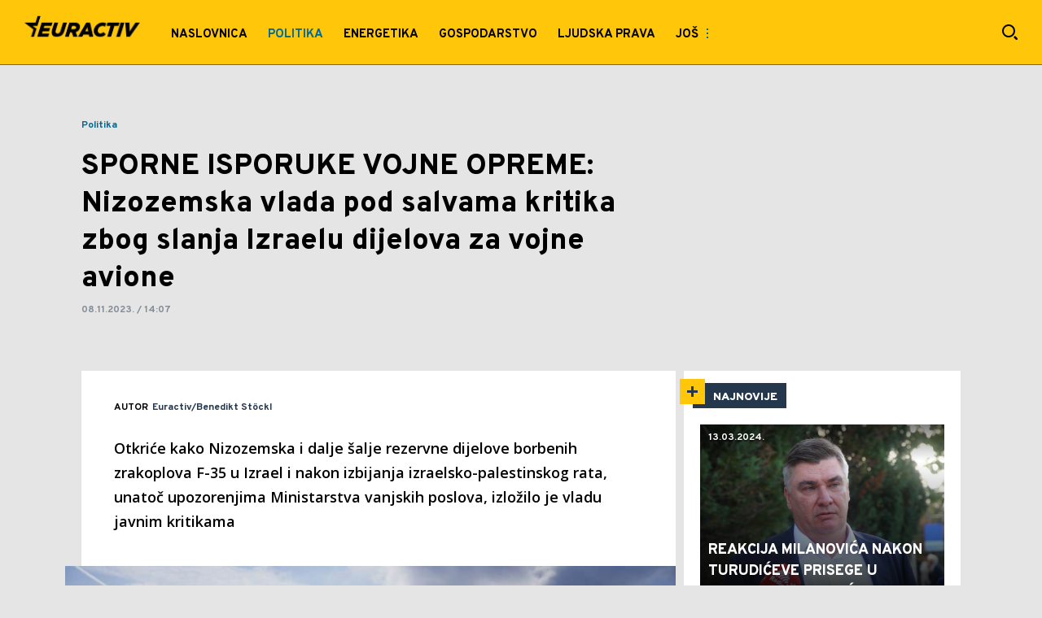

--- FILE ---
content_type: text/html; charset=utf-8
request_url: https://euractiv.hr/politika/a5219/Nizozemska-vlada-pod-salvama-kritika-zbog-slanja-dijelova-za-vojne-avione-Izraelu.html
body_size: 17046
content:

<!-- HotReload / BrowserSync hosts setup -->

<!DOCTYPE html>
<html lang="hr" style="background-color: #E5E5E5">
	<head>
		<meta http-equiv="X-UA-Compatible" content="IE=edge,chrome=1"/>
		<meta name="viewport" content="width=device-width, initial-scale=1, maximum-scale=1, user-scalable=0"/>
		<meta name="theme-color" content="#ffc60a"/>
		<meta name="news_keywords" content="nizozemska,izrael,gaza,f-35,rat,palestina,hamas"/>

		<!-- CMS Meta Tags Section -->
    <title>Nizozemska vlada pod salvama kritika zbog slanja dijelova za vojne avione Izraelu | Politika </title>

    <!-- Regular meta tags -->
    <meta name="description" content="Otkriće kako Nizozemska i dalje šalje rezervne dijelove borbenih zrakoplova F-35 u Izrael i nakon izbijanja izraelsko-palestinskog rata, unatoč upozorenjima ministarstva vanjskih poslova, izložilo je vladu javnim kritikama."/>
    <meta name="rating" content="general"/>
    <meta http-equiv="content-language" content="hr"/>
    <meta http-equiv="Content-Type" content="text/html; charset=UTF-8"/>
    <meta name="format-detection" content="telephone=no">
    <meta name="geo.region" content=""/>

    <meta property="fb:app_id" content="723884619094892"/>
    <!-- Open graph -->
    <meta property="og:site_name" content="Euractiv.hr"/>
    <meta property="og:image" content="https://static.euractiv.hr/Picture/3083/jpeg/11351460.jpg?ts=2023-11-08T13:02:08"/>
      <meta property="og:title" content='SPORNE ISPORUKE VOJNE OPREME: Nizozemska vlada pod salvama kritika zbog slanja Izraelu dijelova za vojne avione '/>
      <meta property="og:description" content="Otkriće kako Nizozemska i dalje šalje rezervne dijelove borbenih zrakoplova F-35 u Izrael i nakon izbijanja izraelsko-palestinskog rata, unatoč upozorenjima Ministarstva vanjskih poslova, izložilo je vladu javnim kritikama"/>
     <meta property="og:url" content="https://euractiv.hr/politika/a5219/Nizozemska-vlada-pod-salvama-kritika-zbog-slanja-dijelova-za-vojne-avione-Izraelu.html"/>
      <meta property="og:type" content="article"/>

    <!-- Dublin Core -->
      <meta name="DC.title" content='SPORNE ISPORUKE VOJNE OPREME: Nizozemska vlada pod salvama kritika zbog slanja Izraelu dijelova za vojne avione '/>

    <!-- Tweeter cards -->
    <meta name="twitter:card" content="summary_large_image"/>
    <meta name="twitter:site" content=""/>
    <meta name="twitter:image" content="https://static.euractiv.hr/Picture/3083/jpeg/11351460.jpg?ts=2023-11-08T13:02:08"/>
	  <meta name="twitter:title" content='SPORNE ISPORUKE VOJNE OPREME: Nizozemska vlada pod salvama kritika zbog slanja Izraelu dijelova za vojne avione '/>
      <meta name="twitter:description" content="Otkriće kako Nizozemska i dalje šalje rezervne dijelove borbenih zrakoplova F-35 u Izrael i nakon izbijanja..."/>

    <!-- Google meta -->
    <meta itemprop="image" content="https://static.euractiv.hr/Picture/3083/jpeg/11351460.jpg?ts=2023-11-08T13:02:08"/>
      <meta itemprop="title" content='SPORNE ISPORUKE VOJNE OPREME: Nizozemska vlada pod salvama kritika zbog slanja Izraelu dijelova za vojne avione '/>
      <meta itemprop="description" content="Otkriće kako Nizozemska i dalje šalje rezervne dijelove borbenih zrakoplova F-35 u Izrael i nakon izbijanja..."/>

    <!-- Open Directory -->
    <meta name="googlebot" content="noodp"/>
    <meta name="slurp" content="noydir"/>
    <meta name="msnbot" content="noodp"/>
  
    <meta name="google-site-verification" content="G34fxU-0BFODkuCapH7JO9zMsg-ldoF22ZYkBPzwbZM"/>


			<meta name='robots' content='max-image-preview:large' />
			<link rel="dns-prefetch" href="https://ls.hit.gemius.pl" crossorigin><link rel="dns-prefetch" href="https://gars.hit.gemius.pl" crossorigin><link rel="preconnect" href="https://ls.hit.gemius.pl" crossorigin /><link rel="preconnect" href="https://gars.hit.gemius.pl" crossorigin />


		<!--FONTS-->
		<link rel="preconnect" href="https://fonts.gstatic.com/" crossorigin>
		<link href="https://fonts.googleapis.com/css?family=Overpass:700,800,900|Open+Sans:400,600&amp;subset=latin-ext&display=swap" rel="stylesheet">

		<!--CSS-->
		<link rel="preload" href="/api/BinaryFile/DownloadBinaryFileByName?name=icomoon.css&t=dc13eb95f24e4e02842fbe965e6afc0c" as="style">
		<link href="/api/BinaryFile/DownloadBinaryFileByName?name=icomoon.css&t=dc13eb95f24e4e02842fbe965e6afc0c" rel="stylesheet" type="text/css"/>
		<!--STYLES-->
		<link href="/assets/dist/css/base.css?t=dc13eb95f24e4e02842fbe965e6afc0c" rel="stylesheet" type="text/css"/>
		<link href="/assets/dist/css/components.css?t=dc13eb95f24e4e02842fbe965e6afc0c" rel="stylesheet" type="text/css"/>
		<link href="/assets/dist/css/partials.css?t=dc13eb95f24e4e02842fbe965e6afc0c" rel="stylesheet" type="text/css"/>
		<link href="/assets/dist/css/layout.css?t=dc13eb95f24e4e02842fbe965e6afc0c" rel="stylesheet" type="text/css"/>
		<link href="/assets/dist/css/pages.css?t=dc13eb95f24e4e02842fbe965e6afc0c" rel="stylesheet" type="text/css"/>
		<link href="/assets/dist/css/themes.css?t=dc13eb95f24e4e02842fbe965e6afc0c" rel="stylesheet" type="text/css"/>

		<!-- FAVICONS  -->
		<link rel="icon" type="image/x-icon" href="/assets/dist/images/favicon.ico">
		<link rel="icon" type="image/x-icon" href="/assets/dist/images/favicon-edge.ico">
		<link rel="icon" type="image/png" sizes="16x16" href="https://static.euractiv.hr/Static/Picture/favicon-16x16.png">
		<link rel="icon" type="image/png" sizes="32x32" href="https://static.euractiv.hr/Static/Picture/favicon-32x32.png">
		<link rel="icon" type="image/png" sizes="144x144" href="https://static.euractiv.hr/Static/Picture/android-icon-144x144.png">
		<link rel="icon" type="image/png" sizes="150x150" href="https://static.euractiv.hr/Static/Picture/ms-icon-150x150.png">

		<!--ANDROID-->
		<link rel="icon" type="image/png" sizes="48x48" href="https://static.euractiv.hr/Static/Picture/android-icon-48x48.png">
		<link rel="icon" type="image/png" sizes="96x96" href="https://static.euractiv.hr/Static/Picture/android-icon-96x96.png">
		<link rel="icon" type="image/png" sizes="144x144" href="https://static.euractiv.hr/Static/Picture/android-icon-144x144.png">
		<link rel="icon" type="image/png" sizes="192x192" href="https://static.euractiv.hr/Static/Picture/android-icon-192x192.png">

		<!--IOS-->
		<link rel="apple-touch-icon" sizes="57x57" href="https://static.euractiv.hr/Static/Picture/apple-icon-57x57.png">
		<link rel="apple-touch-icon" sizes="60x60" href="https://static.euractiv.hr/Static/Picture/apple-icon-60x60.png">
		<link rel="apple-touch-icon" sizes="72x72" href="https://static.euractiv.hr/Static/Picture/apple-icon-72x72.png">
		<link rel="apple-touch-icon" sizes="76x76" href="https://static.euractiv.hr/Static/Picture/apple-icon-76x76.png">
		<link rel="apple-touch-icon" sizes="114x114" href="https://static.euractiv.hr/Static/Picture/apple-icon-114x114.png">
		<link rel="apple-touch-icon" sizes="120x120" href="https://static.euractiv.hr/Static/Picture/apple-icon-120x120.png">
		<link rel="apple-touch-icon" sizes="152x152" href="https://static.euractiv.hr/Static/Picture/apple-icon-152x152.png">
		<link rel="apple-touch-icon" sizes="180x180" href="https://static.euractiv.hr/Static/Picture/apple-icon-180x180.png">

		<!-- AMP -->
			<link rel="amphtml" href="https://euractiv.hr/politika/amp/a5219/Nizozemska-vlada-pod-salvama-kritika-zbog-slanja-dijelova-za-vojne-avione-Izraelu.html">

		<!-- CMS Head Script Section -->
			<script>!function(k,h){var i,g,f,j,m=null;function b(){var a=document.readyState;return"complete"===a||"loading"!==a&&!document.documentElement.doScroll}i=function(){for(var l=/(http|https)?:?\/\/(.+)?sja.(sportradar|swiftscore).com\/w\//i,d=document.querySelectorAll("a"),q=!1,c=0;c<d.length;c++){if("string"==typeof d[c].href&&d[c].href.match(l)){q=!0;break}}if(!q){for(d=document.querySelectorAll("div"),c=0;c<d.length;c++){if(d[c].dataset&&d[c].dataset.url&&d[c].dataset.url.match(l)){q=!0;break}}}if(q){var p=document.createElement("script");p.src="https://sja."+h.domain+".com/bundle/"+h.bundleId,p.async=!0,p.onload=function(a){k.SJA=SJAPlugin(h),k.SJA.init()},document.getElementsByTagName("head")[0].appendChild(p)}},b()?i():m?m.push(i):(m=[i],g="addEventListener",f="DOMContentLoaded",j="removeEventListener",document[g]&&!document.documentElement.doScroll||(g="attachEvent",j="detachEvent",f="onreadystatechange"),document[g](f,function i(){if(b(document.readyState)){document[j](f,i);for(var a=0,c=m.length;a<c;a++){m[a]&&m[a]()}m=null}}))}(window,{bundleId:"9337332b-db2a-405b-a85b-2c9fdea14bb0",domain:"sportradar",language:"srl"})</script>
			<script id="didomi" data-cfasync="false" type="text/javascript">window.didomiConfig = {    "notice": {        "position": window.innerWidth > 769 ? "popup" : "sticky"    }};window.gdprAppliesGlobally=true;(function(){function a(e){if(!window.frames[e]){if(document.body&&document.body.firstChild){var t=document.body;var n=document.createElement("iframe");n.style.display="none";n.name=e;n.title=e;t.insertBefore(n,t.firstChild)}else{setTimeout(function(){a(e)},5)}}}function e(n,r,o,c,s){function e(e,t,n,a){if(typeof n!=="function"){return}if(!window[r]){window[r]=[]}var i=false;if(s){i=s(e,t,n)}if(!i){window[r].push({command:e,parameter:t,callback:n,version:a})}}e.stub=true;function t(a){if(!window[n]||window[n].stub!==true){return}if(!a.data){return}var i=typeof a.data==="string";var e;try{e=i?JSON.parse(a.data):a.data}catch(t){return}if(e[o]){var r=e[o];window[n](r.command,r.parameter,function(e,t){var n={};n[c]={returnValue:e,success:t,callId:r.callId};a.source.postMessage(i?JSON.stringify(n):n,"*")},r.version)}}if(typeof window[n]!=="function"){window[n]=e;if(window.addEventListener){window.addEventListener("message",t,false)}else{window.attachEvent("onmessage",t)}}}e("__tcfapi","__tcfapiBuffer","__tcfapiCall","__tcfapiReturn");a("__tcfapiLocator");(function(e){  var t=document.createElement("script");t.id="spcloader";t.type="text/javascript";t.async=true;t.src="https://sdk.privacy-center.org/"+e+"/loader.js?target="+document.location.hostname;t.charset="utf-8";var n=document.getElementsByTagName("script")[0];n.parentNode.insertBefore(t,n)})("82d80c84-586b-4519-bdef-240ed8c7f096")})();</script>
			<script type="text/javascript" data-cfasync="false">function scrollDistance(i,n=66){if(!i||"function"!=typeof i)return;let e,o,t,d;window.addEventListener("scroll",function(l){o||(o=window.pageYOffset),window.clearTimeout(e),e=setTimeout(function(){t=window.pageYOffset,i(d=t-o,o,t),o=null,t=null,d=null},n)},!1)}window.didomiOnReady=window.didomiOnReady||[],window.didomiOnReady.push(function(i){i.notice.isVisible()&&window.innerWidth>768&&scrollDistance(function(n){parseInt(Math.abs(n),10)>198&&i.notice.isVisible()&&i.setUserAgreeToAll()})});</script>
		<!--AdOcean Banner Script-->


<!-- (C)2000-2018 Gemius SA -->
<script data-cfasync="false" type="text/javascript">
var pp_gemius_identifier = '.c2aAWrZ93VtZQ2ys5l4RfVnLVApjU8bOCI9_EId_hf.t7';
// lines below shouldn't be edited
function gemius_pending(i) { window[i] = window[i] || function() {var x = window[i+'_pdata'] = window[i+'_pdata'] || []; x[x.length]=arguments;};};gemius_pending('gemius_hit'); gemius_pending('gemius_event'); gemius_pending('pp_gemius_hit'); gemius_pending('pp_gemius_event');(function(d,t) {try {var gt=d.createElement(t),s=d.getElementsByTagName(t)[0],l='http'+((location.protocol=='https:')?'s':''); gt.setAttribute('async','async');gt.setAttribute('defer','defer'); gt.src=l+'://gars.hit.gemius.pl/xgemius.js'; s.parentNode.insertBefore(gt,s);} catch (e) {}})(document,'script');
</script>
			<style>section.p-more-news {padding-top: 10px;}</style><style>.placeholder100px .gpt-ad-wrapper > div > div, .placeholder250px .gpt-ad-wrapper > div > div, .placeholder500px .gpt-ad-wrapper > div > div, .placeholder600px .gpt-ad-wrapper > div > div {    z-index: 3;}</style>
			<style>	.p-horoscope-signs-sidebar .horoscope-img-wrapper .horoscope-img .horoscope-image-wrapper img {background-image: none !important;	}	.p-horoscope-signs-slider.p-horoscope-signs-slider .horoscope-sign {    	background-size: contain;	}</style>
			<script>	var __igTimeoutForHeightCalulation = 0;	window.__igEmbedLoaded = function(loadedItem) {		let id = '#' + loadedItem.frameId;		let $element = $(id);		setTimeout(function(){			$element.attr('height', '800');			__igTimeoutForHeightCalulation += 1;		},__igTimeoutForHeightCalulation);	};</script>
			<style type="text/css">.pg-story-page .rte p span,.pg-story-page .rte p a {	 font-size: 15px !important;} @media (min-width: 75.625em) {	 .pg-story-page .rte p span,     .pg-story-page .rte p a{		 font-size: 16px !important;	}} @media (min-width: 120em) {	 .pg-story-page .rte p span,     .pg-story-page .rte p a{		 font-size: 17px !important;	}}</style>
			<!-- Google Tag Manager --><script>(function(w,d,s,l,i){w[l]=w[l]||[];w[l].push({'gtm.start':new Date().getTime(),event:'gtm.js'});var f=d.getElementsByTagName(s)[0],j=d.createElement(s),dl=l!='dataLayer'?'&l='+l:'';j.async=true;j.src='https://www.googletagmanager.com/gtm.js?id='+i+dl;f.parentNode.insertBefore(j,f);})(window,document,'script','dataLayer','GTM-WP4677N');</script><!-- End Google Tag Manager -->

<!-- Chartbeat script -->
<script>

  var section = 'Politika ';
  if (section.charAt(0) === '/') {
  section = section.substr(1);
  }
  var sectionArr = section.split(',');
  sectionArr.reverse();
  var sectionStr = sectionArr.join(',');

  (function() {
  /** CONFIGURATION START **/
  var _sf_async_config = window._sf_async_config = (window._sf_async_config || {});

  _sf_async_config.uid = '54177';
  _sf_async_config.domain = 'euractiv.hr';
  _sf_async_config.flickerControl = false;
  _sf_async_config.useCanonicalDomain = true;
  _sf_async_config.sections = sectionStr;
  _sf_async_config.authors = 'Euractiv/Benedikt St&#246;ckl';
  _sf_async_config.path = 'https://euractiv.hr/politika/a5219/Nizozemska-vlada-pod-salvama-kritika-zbog-slanja-dijelova-za-vojne-avione-Izraelu.html';
  /** CONFIGURATION END **/

  function loadChartbeat() {
  var e = document.createElement('script');
  var n = document.getElementsByTagName('script')[0];
  e.type = 'text/javascript';
  e.async = true;
  e.src = '//static.chartbeat.com/js/chartbeat.js';
  n.parentNode.insertBefore(e, n);
  }

  loadChartbeat();
  })();
</script>
			<style>.category-icon-wrapper .c-icon-and-comment .icon-photo {display: none !important;}</style>
			<style>.c-icon-and-comment .comments-icon-wrap {display: none !important;}</style>
			<style>.pg-story-page .author-wrapper .comment-number-wrapper,.pg-story-page .sticky-header .icons .number-of-comments {display:none !important;}</style>
			<meta name="ahrefs-site-verification" content="807452e332f7a2b237bbf1cee4e8026b17951ac2fa253aa8be82ba1369ba7579">
			<meta name="referrer" content="no-referrer-when-downgrade">
			<style>.main-container .shop-slider.animate-in>:not(i) {    transition-delay: initial;}</style>
			<meta name="google-site-verification" content="rXllewPZrf3kyOlOgGbzpC19jMv9CLcqPCn7RsDpreE" />
			<style>.choices__list--dropdown { z-index: 10; } .choices__list--dropdown .choices__item { color: #888 }</style>
			<style>.rte p a {    position: relative;    color: #000000;    background: linear-gradient(180deg,#ffc60a 0,#ffc60a);    background-position: 0 100%;    background-repeat: repeat-x;    background-size: 2px 2px;    text-decoration: none;    transition: background-size .25s,color .1s;}.rte p a:hover {    background-size: 4px 100%;    color: #000;}</style>
			<style>.news-list-3x-pagination .banner-wrapper {display:none;}</style>
			<style>@media only screen and (max-width: 767px) {  .p-promo-banner-txt-aside .banner-background .img-wrap,  .p-special-banner .banner-background .img-wrap {    display: none;  }}</style>
			<script>(function(i,s,o,g,r,a,m){i['GoogleAnalyticsObject']=r;i[r]=i[r]||function(){ (i[r].q=i[r].q||[]).push(arguments)},i[r].l=1*new Date();a=s.createElement(o), m=s.getElementsByTagName(o)[0];a.async=1;a.src=g;m.parentNode.insertBefore(a,m) })(window,document,'script','https://www.google-analytics.com/analytics.js','ga'); ga('create', 'UA-272875-17', 'auto');function webvitalsdebug() { var script = document.createElement('script'); script.src = 'https://unpkg.com/web-vitals/dist/web-vitals.iife.js'; script.onload = function() { function getSelector(node, maxLen = 100) { let sel = ''; try { while (node && node.nodeType !== 9) { const part = node.id ? '#' + node.id : node.nodeName.toLowerCase() + ( (node.className && node.className.length) ? '.' + Array.from(node.classList.values()).join('.') : ''); if (sel.length + part.length > maxLen - 1) return sel || part; sel = sel ? part + '>' + sel : part; if (node.id) break; node = node.parentNode; } } catch (err) {} return sel; } function getLargestLayoutShiftEntry(entries) { return entries.reduce((a, b) => a && a.value > b.value ? a : b); } function getLargestLayoutShiftSource(sources) { return sources.reduce((a, b) => { return a.node && a.previousRect.width * a.previousRect.height > b.previousRect.width * b.previousRect.height ? a : b; }); } function sendWebVitals() { function sendWebVitalsGAEvents({name, delta, id, entries}) { if ("function" == typeof ga) { let webVitalInfo = '(not set)'; if (entries.length) { if (name === 'LCP') { const lastEntry = entries[entries.length - 1]; webVitalInfo = getSelector(lastEntry.element); } else if (name === 'FID') { const firstEntry = entries[0]; webVitalInfo = getSelector(firstEntry.target); } else if (name === 'CLS') { const largestEntry = getLargestLayoutShiftEntry(entries); if (largestEntry && largestEntry.sources && largestEntry.sources.length) { const largestSource = getLargestLayoutShiftSource(largestEntry.sources); if (largestSource) { webVitalInfo = getSelector(largestSource.node); } } } } let dataSaver; let effectiveType; let deviceMemory; if ('connection' in navigator) { dataSaver = navigator.connection.saveData; effectiveType = navigator.connection.effectiveType; deviceMemory = navigator.deviceMemory } ga('send', 'event', { eventCategory: 'Web Vitals', eventAction: name, eventLabel: id, eventValue: Math.round(name === 'CLS' ? delta * 1000 : delta), nonInteraction: true, transport: 'beacon', dimension17: webVitalInfo, dimension18: effectiveType, dimension19: dataSaver, dimension20: deviceMemory, }); } } webVitals.getCLS(sendWebVitalsGAEvents); webVitals.getFCP(sendWebVitalsGAEvents); webVitals.getLCP(sendWebVitalsGAEvents); webVitals.getTTFB(sendWebVitalsGAEvents); webVitals.getFID(sendWebVitalsGAEvents); } sendWebVitals(); }; document.head.appendChild(script); }; webvitalsdebug();</script>
			<style>@media (min-width: 1600px) {    .dektop-offcanvas-toggle {         display: none !important;    }}</style>
			<style>.rte .story-photo-rte-description {    color: #000 !important; }</style>
	
			

			<script type="application/ld+json">
			{
    "@context": "https://schema.org",
    "@graph": [
        {
            "@type": "NewsMediaOrganization",
            "@id": "https://euractiv.hr/#publisher",
            "name": "Euractiv.hr",
            "url": "https://euractiv.hr/",
            "masthead": "https://euractiv.hr/Ostalo/Impresum",
            "sameAs": [
                "https://web.facebook.com/euractivcroatia/",
                "https://www.instagram.com/euractivcroatia/"
            ],
            "logo": {
                "@type": "ImageObject",
                "@id": "https://euractiv.hr/#/schema/image/euractivhr-logo",
                "url": "https://static.euractiv.hr/api/v3/staticimages/logo-euractiv-whitespace@3x.png",
                "width": 489,
                "height": 105,
                "caption": "Euractivhr Logo"
            },
            "image": {
                "@id": "https://euractiv.hr/#/schema/image/euractivhr-logo"
            }
        },
        {
            "@type": "WebSite",
            "@id": "https://euractiv.hr/#/schema/website/euractivhr",
            "url": "https://euractiv.hr",
            "name": "Euractiv.hr",
            "publisher": {
                "@id": "https://euractiv.hr/#publisher"
            },
            "potentialAction": {
                "@type": "SearchAction",
                "target": "https://euractiv.hr/search/1/1?q={search_term_string}",
                "query-input": "required name=search_term_string"
            }
        },
        {
            "@type": "WebPage",
            "@id": "https://euractiv.hr/politika/a5219/Nizozemska-vlada-pod-salvama-kritika-zbog-slanja-dijelova-za-vojne-avione-Izraelu.html",
            "url": "https://euractiv.hr/politika/a5219/Nizozemska-vlada-pod-salvama-kritika-zbog-slanja-dijelova-za-vojne-avione-Izraelu.html",
            "inLanguage": "hr",
            "breadcrumb": {
                "@id": "https://euractiv.hr/politika/a5219/Nizozemska-vlada-pod-salvama-kritika-zbog-slanja-dijelova-za-vojne-avione-Izraelu.html#/schema/breadcrumb/a5219"
            },
            "name": "Nizozemska vlada pod salvama kritika zbog slanja dijelova za vojne avione Izraelu | Politika ",
            "isPartOf": {
                "@id": "https://euractiv.hr/#/schema/website/euractivhr"
            },
            "datePublished": "2023-11-08T14:07:08+01:00",
            "dateModified": "2023-11-08T14:07:08+01:00",
            "description": "Otkriće kako Nizozemska i dalje šalje rezervne dijelove borbenih zrakoplova F-35 u Izrael i nakon izbijanja izraelsko-palestinskog rata, unatoč upozorenjima ministarstva vanjskih poslova, izložilo je vladu javnim kritikama."
        },
        {
            "@type": [
                "Article",
                "NewsArticle"
            ],
            "@id": "https://euractiv.hr/politika/a5219/Nizozemska-vlada-pod-salvama-kritika-zbog-slanja-dijelova-za-vojne-avione-Izraelu.html#/schema/article/a5219",
            "headline": "SPORNE ISPORUKE VOJNE OPREME: Nizozemska vlada pod salvama kritika zbog slanja Izraelu dijelova za vojne avion",
            "description": "Otkriće kako Nizozemska i dalje šalje rezervne dijelove borbenih zrakoplova F-35 u Izrael i nakon izbijanja izraelsko-palestinskog rata, unatoč upozorenjima ministarstva vanjskih poslova, izložilo je vladu javnim kritikama.",
            "isPartOf": {
                "@id": "https://euractiv.hr/politika/a5219/Nizozemska-vlada-pod-salvama-kritika-zbog-slanja-dijelova-za-vojne-avione-Izraelu.html"
            },
            "mainEntityOfPage": {
                "@id": "https://euractiv.hr/politika/a5219/Nizozemska-vlada-pod-salvama-kritika-zbog-slanja-dijelova-za-vojne-avione-Izraelu.html"
            },
            "datePublished": "2023-11-08T14:07:08+01:00",
            "dateModified": "2023-11-08T14:07:08+01:00",
            "image": {
                "@type": "ImageObject",
                "width": 1040,
                "height": 693,
                "description": "Nizozemska vlada pod salvama kritika zbog slanja dijelova za vojne avione Izraelu",
                "url": "https://static.euractiv.hr/Picture/3083/jpeg/11351460.jpg?ts=2023-11-08T13:02:08"
            },
            "keywords": [
                "nizozemska","izrael","gaza","f-35","rat","palestina","hamas"
            ],
            "author": [
        {
          "@type": "Person",
          "url": "https://euractiv.hr/journalist126/Euractiv-Benedikt-Stockl",
          "name": "Euractiv/Benedikt Stöckl"
        }
      ],
            "publisher": {
                "@id": "https://euractiv.hr/#publisher"
            }
        },
        {
            "@type": "BreadcrumbList",
            "@id": "https://euractiv.hr/politika/a5219/Nizozemska-vlada-pod-salvama-kritika-zbog-slanja-dijelova-za-vojne-avione-Izraelu.html#/schema/breadcrumb/a5219",
            "itemListElement": [
                {
          "@type": "ListItem",
          "position": 1,
          "item": {
            "@type": "WebPage",
            "@id": "https://euractiv.hr/politika",
            "url": "https://euractiv.hr/politika",
            "name": "Politika "
          }
        },
                {
                    "@type": "ListItem",
                    "position": 2,
                    "item": {
                        "@id": "https://euractiv.hr/politika/a5219/Nizozemska-vlada-pod-salvama-kritika-zbog-slanja-dijelova-za-vojne-avione-Izraelu.html",
                        "name": "Nizozemska vlada pod salvama kritika zbog slanja dijelova za vojne avione Izraelu | Politika "
                    }
                }
            ]
        }
    ]
}
			</script>
		
	
		
		
		
	
		<script type="application/ld+json">
			{
  "@context": "https://schema.org",
  "@type": "NewsArticle",
  "mainEntityOfPage": {
    "@type": "WebPage",
    "@id": "https://euractiv.hr/politika/a5219/Nizozemska-vlada-pod-salvama-kritika-zbog-slanja-dijelova-za-vojne-avione-Izraelu.html"
  },
  "datePublished": "2023-11-08T14:07:08.867",
  "dateModified": "2023-11-08T14:07:08.867",
  "headline": "SPORNE ISPORUKE VOJNE OPREME: Nizozemska vlada pod salvama kritika zbog slanja Izraelu dijelova za vojne avion",
  "image": "https://static.euractiv.hr/Picture/3083/jpeg/11351460.jpg?ts=2023-11-08T13:02:08",
  "author": [
    {
      "@type": "Person",
      "url": "https://euractiv.hr/journalist126/Euractiv-Benedikt-Stockl",
      "name": "Euractiv/Benedikt Stöckl"
    }
  ],
  "publisher": {
    "@type": "Organization",
    "name": "",
    "logo": {
      "@type": "ImageObject",
      "url": "https://euractiv.hr/Static/Picture/structuredDataLogo.png",
      "width": 600,
      "height": 60
    }
  },
  "description": "Otkriće kako Nizozemska i dalje šalje rezervne dijelove borbenih zrakoplova F-35 u Izrael i nakon izbijanja...",
  "keywords": [
    "nizozemska",
    "izrael",
    "gaza",
    "f-35",
    "rat",
    "palestina",
    "hamas"
  ]
}
		</script>
		
	</head>

		<body id="euractive" style="background-color: #E5E5E5" class=" pg-story-page story   ">
	

			<h1 class="base-screen-reader-text">SPORNE ISPORUKE VOJNE OPREME: Nizozemska vlada pod salvama kritika zbog slanja Izraelu dijelova za vojne avione  | Euractiv.hr</h1>

		<div class="main-container">
			<header id="main-header" class="main-header"><div class="header-content">
			<style>#_Main_menu .current .menu.next-level > .list li a[href*="Izbori-2020"] { background: #23395d; }#_Main_menu .current .menu.next-level > .list li a[href*="Izbori-2020"] span { color: #fff; }@media only screen and (max-width: 1210px) {   #_Offcanvas_Main_Menu .menu.next-level > .list li a[href*="Izbori-2020"] { background: #23395d; }}#_Main_menu .current .menu.next-level > .list li a[href*="Koronavirus"] { background: #991A00; }#_Main_menu .current .menu.next-level > .list li a[href*="Koronavirus"] span { color: #fff; }@media only screen and (max-width: 1210px) {   #_Offcanvas_Main_Menu .menu.next-level > .list li a[href*="Koronavirus"] { background: #991A00; }}</style>
			<div class="header-top">
			<div class="logo-wrapper"><a href="/">
			<img src="/Static/Picture/logo-euractiv-whitespace@3x.png" alt="logo">
			</a></div>
			<div class="header-menu">

<div id="_Main_menu_" class="menu-wrapper">
    <ul class="menu">
        
  

    
        <li class=" dropdown">
          <a href="https://euractiv.hr">
            <span class="label">
                    Naslovnica

            </span>
          </a>
			  <a href="#" class="additional-level"></a>
              <div class="dropDown menu next-level">
                <ul class="list initialize">
                  
  

    
        <li class=" last single">
          <a href="https://euractiv.hr/najnovije">
            <span class="label">
                    Najnovije

            </span>
          </a>
        </li>
                </ul>
                <div class="additional-items">
                  <a href="#" class="more-link">
                    <span class="label">Još</span>
                    <span class="icon"><i class="top"></i><i class="middle"></i><i class="bottom"></i></span>
                  </a>
                  <ul class="list"></ul>
                </div>
              </div>
        </li>
        <li id="current" class=" current">
          <a href="https://euractiv.hr/politika" class=" active">
            <span class="label active">
                    Politika 

            </span>
          </a>
        </li>
        <li>
          <a href="https://euractiv.hr/energetika">
            <span class="label">
                    Energetika

            </span>
          </a>
        </li>
        <li>
          <a href="https://euractiv.hr/gospodarstvo">
            <span class="label">
                    Gospodarstvo

            </span>
          </a>
        </li>
        <li>
          <a href="https://euractiv.hr/ljudska-prava">
            <span class="label">
                    Ljudska prava

            </span>
          </a>
        </li>
        <li>
          <a href="https://euractiv.hr/poljoprivreda">
            <span class="label">
                    Poljoprivreda

            </span>
          </a>
        </li>
        <li>
          <a href="https://euractiv.hr/zdravlje">
            <span class="label">
                    Zdravlje

            </span>
          </a>
        </li>
    </ul>
</div>


<script>
	if (!document.getElementById('main-header').classList.contains('no-submenus')) {
		var elem = document.getElementById('current');
		if (elem) {
			if (!elem.classList.contains('dropdown') || !( elem.offsetWidth || elem.offsetHeight || elem.getClientRects().length )) {
				document.getElementById('main-header').classList.add('no-submenus');
			}
		}
		else {
			document.getElementById('main-header').classList.add('no-submenus');
		}
	}
	document.addEventListener('scroll', function() {
		if (document.documentElement.scrollTop > 50) {
			document.getElementById('main-header').classList.add('sticky');
		}
	});
</script>

			<div class="dektop-offcanvas-toggle"><a href="#"><span class="label">Još</span><span class="icon"><i class="top"></i><i class="middle"></i><i class="bottom"></i></span></a></div>
			</div>
			<div class="icons-wrapper">    <ul class="desktop-icons">
			<li><a href="#" class="icon-search js-open-search-modal"></a></li>
			    </ul>    <button class="icon-search icon search-icon-mobile js-open-search-modal"></button>    <a href="#" class="offcanvas-menu-toggle">        <span></span>        <span></span>        <span></span>    </a></div>
			</div>
			<div id="offcanvas-menu" class="offcanvas-menu"><div class="offcanvas-menu-body container">
			<div class="offcanvas-menu-search"><form action="/search/1/1?q=" method="get"><input type="text" name="q" rows="1" placeholder="Pretraži EURACTIV" spellcheck="false" autocomplete="off" class="js-search-input"></input><button class="icon-search js-search"></button></form></div>
			<div class="offcanvas-menu-tabs-switcher">    <a href="#menu" class="active icon-categories"></a>    <!-- <a href="#shows" class="icon-video1"></a>-->    <!-- <a href="#reporters" class="icon-photo1"></a>-->   <!--    <a href="#newsletter" class="icon-newsletter"></a> -->    <!-- <a href="#more" class="icon-misc"></a>--></div>
			<div class="offcanvas-menu-tab-content menu active"><span class="menu-title">Kategorije</span>

<div id="_Offcanvas_Main_Menu" class="menu-wrapper">
    <ul class="menu">
        
  

    
        <li class=" dropdown">
          <a href="https://euractiv.hr">
            <span class="label">
                    Naslovnica

            </span>
          </a>
			  <a href="#" class="additional-level"></a>
              <div class="dropDown menu next-level">
                <ul class="list initialize">
                  
  

    
        <li class=" last single">
          <a href="https://euractiv.hr/najnovije">
            <span class="label">
                    Najnovije

            </span>
          </a>
        </li>
                </ul>
                <div class="additional-items">
                  <a href="#" class="more-link">
                    <span class="label">Još</span>
                    <span class="icon"><i class="top"></i><i class="middle"></i><i class="bottom"></i></span>
                  </a>
                  <ul class="list"></ul>
                </div>
              </div>
        </li>
        <li id="current" class=" current">
          <a href="https://euractiv.hr/politika" class=" active">
            <span class="label active">
                    Politika 

            </span>
          </a>
        </li>
        <li>
          <a href="https://euractiv.hr/energetika">
            <span class="label">
                    Energetika

            </span>
          </a>
        </li>
        <li>
          <a href="https://euractiv.hr/gospodarstvo">
            <span class="label">
                    Gospodarstvo

            </span>
          </a>
        </li>
        <li>
          <a href="https://euractiv.hr/ljudska-prava">
            <span class="label">
                    Ljudska prava

            </span>
          </a>
        </li>
        <li>
          <a href="https://euractiv.hr/poljoprivreda">
            <span class="label">
                    Poljoprivreda

            </span>
          </a>
        </li>
        <li>
          <a href="https://euractiv.hr/zdravlje">
            <span class="label">
                    Zdravlje

            </span>
          </a>
        </li>
    </ul>
</div>


<script>
	if (!document.getElementById('main-header').classList.contains('no-submenus')) {
		var elem = document.getElementById('current');
		if (elem) {
			if (!elem.classList.contains('dropdown') || !( elem.offsetWidth || elem.offsetHeight || elem.getClientRects().length )) {
				document.getElementById('main-header').classList.add('no-submenus');
			}
		}
		else {
			document.getElementById('main-header').classList.add('no-submenus');
		}
	}
	document.addEventListener('scroll', function() {
		if (document.documentElement.scrollTop > 50) {
			document.getElementById('main-header').classList.add('sticky');
		}
	});
</script>

			</div>
			<div class="offcanvas-menu-social-icons">    <a href="https://www.facebook.com/mondo.rs" class="icon icon-facebook-white"></a>    <a href="https://www.instagram.com/mondoportal/?hl=en" class="icon icon-instagram-white"></a>    <a href="https://twitter.com/mondoportal" class="icon icon-twitter-white"></a>    <a href="https://www.youtube.com/mtsmondo" class="icon icon-youtube-white"></a>    <a href=" https://mondo.rs/rss/629/Naslovna" class="icon icon-rss-white"></a></div>
			<div class="offcanvas-menu-copyright"><p>Priče koje pokreću tvoj svet. © 2023 Mondo Inc Zagreb d.o.o. Sva prava zaržana. Ovaj materijal se ne može objavljivati, emitovati, prepisivati ili distribuirati bez prethodnog odobrenja redakcije.</p></div>
			</div></div><div class="overlay"></div>
			</div></header>
			<div class="search-modal js-search-modal" id="search-modal">     <div class="close-modal-wrapper">         <a href="#" class="icon-close-btn icon close-modal js-close-search-modal"></a>     </div>     <div class="content-wrapper">        <div class="form-wrapper">	    <form action="/search/1/1?q=" method="get" class="search-modal-form">		<input name="q" placeholder="Pretraži EURACTIV" spellcheck="false" autocomplete="off" class="search-modal-input js-search-input"></input>		<button class="icon-search icon js-search search-modal-icon"></button>	   </form>          <div class="border"></div>          <p class="search-modal-text">Ukucajte željeni termin u pretragu i pritisnite ENTER</p>      </div>   </div></div>
			<script>var projectValidationMessages = {                                required: "OBAVEZNO POLJE",				username: "OBAVEZNO POLJE","Naslov": "OBAVEZNO POLJE",title: "OBAVEZNO POLJE",uploadFile: {       required:  "OBAVEZNO POLJE",       numfiles: "OBAVEZNO POLJE",       filesize: "VELIČINA FAJLOVA NE SME DA PRELAZI 25MB",       filetype: "DOZVOLJENI TIPOVI FAJLOVA SU: .PNG, .JPG, .MOV, .MP4, .M4V, .AVI"},uploadFile1: {       required:  "OBAVEZNO POLJE",       numfiles: "OBAVEZNO POLJE",       filesize: "VELIČINA FAJLOVA NE SME DA PRELAZI 25MB",       filetype: "DOZVOLJENI TIPOVI FAJLOVA SU: .PNG, .JPG, .MOV, .MP4, .M4V, .AVI"},uploadFile2: {       required:  "OBAVEZNO POLJE",       numfiles: "OBAVEZNO POLJE",       filesize: "VELIČINA FAJLOVA NE SME DA PRELAZI 25MB",       filetype: "DOZVOLJENI TIPOVI FAJLOVA SU: .PNG, .JPG, .MOV, .MP4, .M4V, .AVI"},uploadFile3: {       required:  "OBAVEZNO POLJE",       numfiles: "OBAVEZNO POLJE",       filesize: "VELIČINA FAJLOVA NE SME DA PRELAZI 25MB",       filetype: "DOZVOLJENI TIPOVI FAJLOVA SU: .PNG, .JPG, .MOV, .MP4, .M4V, .AVI"},name: "OBAVEZNO POLJE",location: "OBAVEZNO POLJE",message: "OBAVEZNO POLJE",agree: {required: "OBAVEZNO POLJE"},acceptTerms: {required: "OBAVEZNO POLJE"},_gdprcontactCheckbox: {required: "OBAVEZNO POLJE"},				email: {					required: "OBAVEZNO POLJE",					email: "POGREŠAN FORMAT",					emailcheck: "POGREŠAN FORMAT"				},				name: {					required: "OBAVEZNO POLJE",					noSpace: "POGREŠAN FORMAT"				},				surname: {					required: "OBAVEZNO POLJE",					noSpace: "POGREŠAN FORMAT"				},                                privacyPolicy: {                                       required: "OBAVEZNO POLJE"                                }			};</script>
			<!-- Google Tag Manager (noscript) --><noscript><iframe src="https://www.googletagmanager.com/ns.html?id=GTM-WP4677N"height="0" width="0" style="display:none;visibility:hidden"></iframe></noscript><!-- End Google Tag Manager (noscript) -->
			<div class="wallpaper-help-wrapper">
<div class="sticky-header">
    <a href="/" class="logo"><span class="icon icon-logo"></span></a>
    <span class="title">SPORNE ISPORUKE VOJNE OPREME: Nizozemska vlada pod salvama kritika zbog slanja Izraelu dijelova za vojne avione </span>
    <span class="icons">
        <a href="https://euractiv.hr/politika/a5219/comments/Nizozemska-vlada-pod-salvama-kritika-zbog-slanja-dijelova-za-vojne-avione-Izraelu.html" class="number-of-comments">
            <span class="icon-comments"></span>
            <span class="comment-number">0</span>
        </a>
        <span class="share-wrapper">
            <span class="label">Dijeli</span><span class="social">
    <a href="#" class="icon icon-facebook" title="Dijeli na facebook" data-url="https://euractiv.hr/politika/a5219/Nizozemska-vlada-pod-salvama-kritika-zbog-slanja-dijelova-za-vojne-avione-Izraelu.html"><span>Dijeli na facebook</span></a>
    <a href="#" class="icon icon-twitter" title="Dijeli na twitter" data-url="https://twitter.com/intent/tweet?text=SPORNE ISPORUKE VOJNE OPREME: Nizozemska vlada pod salvama kritika zbog slanja Izraelu dijelova za vojne avione &url=https://euractiv.hr/politika/a5219/Nizozemska-vlada-pod-salvama-kritika-zbog-slanja-dijelova-za-vojne-avione-Izraelu.html"><span>Dijeli na twitter</span></a>
    <a href="#" class="icon icon-viber" title="Dijeli na viber" data-url="https://euractiv.hr/politika/a5219/Nizozemska-vlada-pod-salvama-kritika-zbog-slanja-dijelova-za-vojne-avione-Izraelu.html"><span>Dijeli na viber</span></a>
    <a class=" icon icon-mail" title="Pošalji na mail " href="#"><span>Pošalji na mail </span></a>
</span>
        </span>
    </span>
    <div class="progress-fill"><div class="progress-fill-mask"></div></div>
</div>
<section class="single-article">
    <article>
            <div class="main-title-wrapper with-author">
            <div class="container">
                <span class="top-stats"><div class="breadcrumbs">
    <ul class="breadcrumbs__wrapper">
            <li class="breadcrumbs__item">
                <a href="https://euractiv.hr/politika" class="breadcrumbs__link">
                    Politika 
                </a>
                <span class="icon-slider-arrow-right"></span>
            </li>
    </ul>
</div>
                </span>
                <h1 id="article-title" class="title">SPORNE ISPORUKE VOJNE OPREME: Nizozemska vlada pod salvama kritika zbog slanja Izraelu dijelova za vojne avione </h1>
                <span class="bottom-stats">
                        <time class="pub-date">
                            <span class="date">08.11.2023. / 14:07</span>
                        </time>
                </span>
            </div>
        </div>
			<div class="c-wallpaper-ad-wrapper js-wallpaper-ad-wrapper">    <div class="container">
			    </div></div>
        <div class="inner-container container pull-up">
            <div class="c-main-split-container ">
                <div class="left-side">
                    <div class="a-scroll-column">
                        <div class="single-article-header">
                                    <div class="author-wrapper with-author">
                                    
                                        <span class="author-item ">
                                        
                                            <span class="author-label">Autor</span>
                                                    <a href="/journalist126/Euractiv-Benedikt-Stockl" class="author-name">Euractiv/Benedikt Stöckl</a>
                                        </span>
                                
                                    <time class="pub-date">
                                        <span class="date">08.11.2023. / 14:07</span>
                                    </time>
                                <div class="comment-number-wrapper">
                                    <a href="https://euractiv.hr/politika/a5219/comments/Nizozemska-vlada-pod-salvama-kritika-zbog-slanja-dijelova-za-vojne-avione-Izraelu.html" class="number-of-comments">
                                        <span class="icon-comments"></span>
                                        <span class="comment-number">0</span>
                                    </a>
                                </div>
                            </div>
                        </div>
                        <div class="single-article-content">
                            <div class="rte">
                                    <p class="story-lead">Otkriće kako Nizozemska i dalje šalje rezervne dijelove borbenih zrakoplova F-35 u Izrael i nakon izbijanja izraelsko-palestinskog rata, unatoč upozorenjima Ministarstva vanjskih poslova, izložilo je vladu javnim kritikama</p>
                                            <div class="big-image">
    <picture>
    <source media="(min-width: 1024px)" srcset="https://static.euractiv.hr/Pictures/950/1689/3083/jpeg/11351460.jpg?ts=2023-11-08T13:02:08"><source media="(min-width: 320px)" srcset="https://static.euractiv.hr/Pictures/760/1351/3083/jpeg/11351460.jpg?ts=2023-11-08T13:02:08 1x, https://static.euractiv.hr/Pictures/950/1689/3083/jpeg/11351460.jpg?ts=2023-11-08T13:02:08 3x">
    <img src="https://static.euractiv.hr/Picture/3083/jpeg/11351460.jpg?ts=2023-11-08T13:02:08" alt=" 11351460.jpg " title=" 11351460.jpg " class="non-lazy "  >
 </picture>
                                                    <cite class="story-photo-rte-source">Izvor: Bo Amstrup/RITZAU SCANPIX</cite>
                                            </div>
                                
                                                
                                                    <div class="first-letter">
     <p>Ministrica vanjskih poslova <strong>Hanke Bruins Slot</strong> (CDA/EPP) i ministrica za vanjsku trgovinu <strong>Liesje Schreinemacher</strong> (VVD/Renew) bile su obaviještene o izraelskoj narudžbi rezervnih dijelova za borbene zrakoplove F-35 sredinom listopada, nedugo nakon napada Hamasa, otkriveno je u istrazi koju je proveo list <em>NRC.</em></p> 

                                                    </div>
                                                

     <p>Unatoč upozorenjima dužnosnika Ministarstva vanjskih poslova, koji su rekli da slanje rezervnih dijelova Izraelu može predstavljati "teške povrede humanitarnog prava ratovanja," posebice u pojasu Gaze, obje ministrice su ignorirale upozorenja i odobrile izvoz dijelova u Izrael.</p> 


     <h3>Nizozemska želi zadržati dobre odnose s Izraelom i SAD-om</h3> 

                                                

     <p>Tom pošiljkom Nizozemska želi zadržati dobre odnose i s Izraelom i sa SAD-om - koji računa da će zemlja ispuniti svoju ulogu centralnog mjesta za rezervne dijelove za avione tipa F-35, navodi <em>NRC</em>. Nizozemska ima jedan od tri takva globalna distribucijska centra za F-35 u mjestu <strong>Woensdrecht</strong>.</p> 

                                                

     <p>Na upit iz <em>NRC</em>-a, Ministarstvo vanjskih poslova priopćilo je kako vlada razmatra treba li "pojedine isporuke" u okviru programa F-35 podvrgnuti "dodatnim kontrolama." A za te dodatne procjene razmotrit će se i "izraelsko pravo na samoobranu", ali i "opasnost od kršenja međunarodnog humanitarnog prava."</p> 


     <h3>Stručnjaci upozoravaju da Nizozemska time 'sudjeluje u ratnim zločinima'</h3> 

                                                

     <p>Otkrića su naišla na negodovanje nizozemskih političara i pravnih stručnjaka.</p> 

                                                

     <p>"Unatoč upozorenjima, vlada još uvijek šalje dijelove [borbenih zrakoplova] Izraelu jer se boje štete za odnose s Izraelom i SAD-om. Nevjerojatno", napisao je zastupnik socijalista <strong>Jasper van Dijk</strong> (SP/Ljevica) na društvenim mrežama, i pitao zašto je odluka o "dodatnom nadzoru" objavljena tek nakon medijskih otkrića.</p> 

                                                

     <p><strong>Liesbeth Zegveld</strong>, profesorica međunarodnog prava na Sveučilištu u Amsterdamu, izravno je optužila nizozemsku vladu za sudjelovanje u ratnim zločinima.</p> 

                                                

     <p>"Nizozemska mora pretpostaviti da će sve što pošalje [Izraelu] biti korišteno u nesrazmjernim zračnim napadima, bez razlikovanja civila i Hamasovih boraca. Nizozemska stoga svjesno doprinosi ratnim zločinima", rekla je za <em>NRC</em>.</p> 


     <h3>Rat Izraela i Hamasa podijelio nizozemsku politiku</h3> 

                                                

     <p>Situacija na Bliskom istoku duboko je podijelila nizozemsku političku scenu.</p> 

                                                

     <p>Iako konzervativne i desničarske stranke gotovo jednoglasno podržavaju Izrael i njegovo pravo na samoobranu, progresivne i ljevičarske stranke stavljaju veći naglasak na velika kršenja ljudskih prava koje je Izrael počinio protiv pojasa Gaze, uključujući i blokadu uvoza hrane, vode i lijekova na taj teritorij, kao i bombardiranja koja su dovela do velikog broja poginulih civila.</p> 

                                                

     <p>Po podacima od ponedjeljka, 6. studenog, broj poginulih civila u Gazi premašio je 10.000, a glavni tajnik UN-a <strong>Antonio Guterres</strong> opisao je Gazu kao "groblje za djecu."</p> 

                                                

     <p><em>(Preveo David Spaić-Kovačić. Originalan članak pročitajte ovdje: <a href="https://www.euractiv.com/section/politics/news/dutch-cabinet-in-hot-water-following-revelations-of-continued-f-35-deliveries-to-israel/" target="_blank">Dutch cabinet in hot water following revelations of continued F-35 deliveries to Israel</a>)</em></p> 


  


<div class="story-related-news">
	<!-- <span class="linked_news_title">!{relatedNews.RelatedNewsTitle}</span> -->
		<div class="c-news-category-title">
			<span class="title-icon icon-small-plus"></span>
			<h2 class="template-title">
				<span class="linked-news-title text">Možda će vas zanimati</span>
			</h2>
		</div>
		<ul class="related-news-list">


					<li class="single-news document-with-photo">						
						<div class="text-wrapper">								
							<div class="c-category-time-wrapper">
									<p class="category-name  font-color">Politika  <span> |</span></p>
								<p class="time">								
										08.11.2023.
								</p>
							</div>
							<a href="https://euractiv.hr/politika/a5215/Izraelska-vojska-probila-se-u-samo-srediste-Gaze-tvrde-izraelske-vlasti.html" target="_blank" class="title-wrapper"><h2 class="title">VOĐA HAMASA IZOLIRAN U BUNKERU: Izraelska vojska ušla 'u samo središte Gaze'</h2></a>
						</div>
						<a href="https://euractiv.hr/politika/a5215/Izraelska-vojska-probila-se-u-samo-srediste-Gaze-tvrde-izraelske-vlasti.html" class="img-wrapper" target="_blank">
							<div class="hover-overlay"></div>
							<div class="c-icon-and-comment">
									<div class="comments-icon-wrap">
										<span class="icon-comments"></span>
										<span class="comments-number">0</span>
									</div>
							</div>
								<div class="inner-img">
									<div class="img-wrap">
    <picture>
    <source media="(min-width: 320px)" srcset="https://static.euractiv.hr/Pictures/180/320/3081/jpeg/Izraelska-vojska-u-gradu-Gazi.jpeg?ts=2023-11-08T10:48:02">
    <img data-src="https://static.euractiv.hr/Picture/3081/jpeg/Izraelska-vojska-u-gradu-Gazi.jpeg?ts=2023-11-08T10:48:02" alt=" Izraelska vojska u gradu Gazi " title=" Izraelska vojska u gradu Gazi " class="lozad  "   data-toggle-class="loaded">
 </picture>
									</div>
								</div>
							
						</a>
					</li>


					<li class="single-news document-with-photo">						
						<div class="text-wrapper">								
							<div class="c-category-time-wrapper">
									<p class="category-name  font-color">Politika  <span> |</span></p>
								<p class="time">								
										06.11.2023.
								</p>
							</div>
							<a href="https://euractiv.hr/politika/a5142/Rat-izmedju-Izraela-i-Hamasa-podijelio-i-Sjevernu-Irsku-protestanti-za-Izrael-katolici-za-Palestinu.html" target="_blank" class="title-wrapper"><h2 class="title">RAT IZRAELA I HAMASA PODIJELIO I SJEVERNU IRSKU: Protestanti za Izraelce, katolici podržavaju Palestince</h2></a>
						</div>
						<a href="https://euractiv.hr/politika/a5142/Rat-izmedju-Izraela-i-Hamasa-podijelio-i-Sjevernu-Irsku-protestanti-za-Izrael-katolici-za-Palestinu.html" class="img-wrapper" target="_blank">
							<div class="hover-overlay"></div>
							<div class="c-icon-and-comment">
									<div class="comments-icon-wrap">
										<span class="icon-comments"></span>
										<span class="comments-number">0</span>
									</div>
							</div>
								<div class="inner-img">
									<div class="img-wrap">
    <picture>
    <source media="(min-width: 320px)" srcset="https://static.euractiv.hr/Pictures/180/320/3048/jpeg/Rat-izmedju-Izraela-i-Hamasa-podijelio-je-i-stanovnike-Sjeverne-Irske-pa-protestanti-podrzavaju-Izrael-a-katolici-Palestince.jpeg?ts=2023-11-06T11:07:33">
    <img data-src="https://static.euractiv.hr/Picture/3048/jpeg/Rat-izmedju-Izraela-i-Hamasa-podijelio-je-i-stanovnike-Sjeverne-Irske-pa-protestanti-podrzavaju-Izrael-a-katolici-Palestince.jpeg?ts=2023-11-06T11:07:33" alt=" Rat između Izraela i Hamasa podijelio je i stanovnike Sjeverne Irske, pa protestanti podržavaju Izrael, a katolici Palestince " title=" Rat između Izraela i Hamasa podijelio je i stanovnike Sjeverne Irske, pa protestanti podržavaju Izrael, a katolici Palestince " class="lozad  "   data-toggle-class="loaded">
 </picture>
									</div>
								</div>
							
						</a>
					</li>


					<li class="single-news document-with-photo">						
						<div class="text-wrapper">								
							<div class="c-category-time-wrapper">
									<p class="category-name  font-color">Politika  <span> |</span></p>
								<p class="time">								
										30.10.2023.
								</p>
							</div>
							<a href="https://euractiv.hr/politika/a5007/I-glasanje-Hrvatske-o-rezoluciji-UN-a-o-Gazi-posvadjalo-Milanovica-i-Plenkovica.html" target="_blank" class="title-wrapper"><h2 class="title">I GAZA PODIJELILA DRŽAVNI VRH: Milanović kaže da mu Vlada radi iza leđa, Plenković uzvraća da Milanović radi što hoće</h2></a>
						</div>
						<a href="https://euractiv.hr/politika/a5007/I-glasanje-Hrvatske-o-rezoluciji-UN-a-o-Gazi-posvadjalo-Milanovica-i-Plenkovica.html" class="img-wrapper" target="_blank">
							<div class="hover-overlay"></div>
							<div class="c-icon-and-comment">
									<div class="comments-icon-wrap">
										<span class="icon-comments"></span>
										<span class="comments-number">0</span>
									</div>
							</div>
								<div class="inner-img">
									<div class="img-wrap">
    <picture>
    <source media="(min-width: 320px)" srcset="https://static.euractiv.hr/Pictures/180/320/2978/jpeg/Glasanje-u-Opcoj-skupstini-UN-a-o-rezoluciji-o-primirju-u-Gazi.jpeg?ts=2023-10-30T18:57:58">
    <img data-src="https://static.euractiv.hr/Picture/2978/jpeg/Glasanje-u-Opcoj-skupstini-UN-a-o-rezoluciji-o-primirju-u-Gazi.jpeg?ts=2023-10-30T18:57:58" alt=" Glasanje u Općoj skupštini UN-a o rezoluciji o primirju u Gazi " title=" Glasanje u Općoj skupštini UN-a o rezoluciji o primirju u Gazi " class="lozad  "   data-toggle-class="loaded">
 </picture>
									</div>
								</div>
							
						</a>
					</li>


					<li class="single-news document-with-photo">						
						<div class="text-wrapper">								
							<div class="c-category-time-wrapper">
									<p class="category-name  font-color">Politika  <span> |</span></p>
								<p class="time">								
										11.10.2023.
								</p>
							</div>
							<a href="https://euractiv.hr/politika/a4495/Rat-na-Bliskom-istoku-novi-je-izazov-za-BiH-javnost-i-politicka-se-svrstavaju-po-etnickim-linijama.html" target="_blank" class="title-wrapper"><h2 class="title">RAT NA BLISKOM ISTOKU NOVI IZAZOV ZA STABILNOST BiH: Hrvati i Srbi podržavaju Izrael, Bošnjacima u fokusu Palestinci</h2></a>
						</div>
						<a href="https://euractiv.hr/politika/a4495/Rat-na-Bliskom-istoku-novi-je-izazov-za-BiH-javnost-i-politicka-se-svrstavaju-po-etnickim-linijama.html" class="img-wrapper" target="_blank">
							<div class="hover-overlay"></div>
							<div class="c-icon-and-comment">
									<div class="comments-icon-wrap">
										<span class="icon-comments"></span>
										<span class="comments-number">0</span>
									</div>
							</div>
								<div class="inner-img">
									<div class="img-wrap">
    <picture>
    <source media="(min-width: 320px)" srcset="https://static.euractiv.hr/Pictures/180/320/2697/jpeg/Mostar-BiH.jpeg?ts=2023-10-11T18:25:47">
    <img data-src="https://static.euractiv.hr/Picture/2697/jpeg/Mostar-BiH.jpeg?ts=2023-10-11T18:25:47" alt=" Mostar, BiH " title=" Mostar, BiH " class="lozad  "   data-toggle-class="loaded">
 </picture>
									</div>
								</div>
							
						</a>
					</li>
		</ul>
</div>

                                                

     <p></p> 

                            </div>


<div class="tags-content">
    <p class="tags-title"> Tagovi</p>
    <div class="tags">
            <a class="primary-tag" href="https://euractiv.hr/tag1265/Nizozemska/1">Nizozemska</a>
            <a class="primary-tag" href="https://euractiv.hr/tag904/Izrael/1">Izrael</a>
            <a class="primary-tag" href="https://euractiv.hr/tag2845/Gaza/1">Gaza</a>
            <a class="primary-tag" href="https://euractiv.hr/tag2777/F-35/1">F-35</a>
            <a class="primary-tag" href="https://euractiv.hr/tag1426/rat/1">rat</a>
            <a class="primary-tag" href="https://euractiv.hr/tag1576/Palestina/1">Palestina</a>
            <a class="primary-tag" href="https://euractiv.hr/tag2847/Hamas/1">Hamas</a>
    </div>
</div>
          

<div class="share-wrapper">
    <p class="label">Dijeli</p><span class="social">
    <a href="#" class="icon icon-facebook" title="Dijeli na facebook" data-url="https://euractiv.hr/politika/a5219/Nizozemska-vlada-pod-salvama-kritika-zbog-slanja-dijelova-za-vojne-avione-Izraelu.html"><span>Dijeli na facebook</span></a>
    <a href="#" class="icon icon-twitter" title="Dijeli na twitter" data-url="https://twitter.com/intent/tweet?text=SPORNE ISPORUKE VOJNE OPREME: Nizozemska vlada pod salvama kritika zbog slanja Izraelu dijelova za vojne avione &url=https://euractiv.hr/politika/a5219/Nizozemska-vlada-pod-salvama-kritika-zbog-slanja-dijelova-za-vojne-avione-Izraelu.html"><span>Dijeli na twitter</span></a>
    <a href="#" class="icon icon-viber" title="Dijeli na viber" data-url="https://euractiv.hr/politika/a5219/Nizozemska-vlada-pod-salvama-kritika-zbog-slanja-dijelova-za-vojne-avione-Izraelu.html"><span>Dijeli na viber</span></a>
    <a class=" icon icon-mail" title="Pošalji na mail " href="#"><span>Pošalji na mail </span></a>
</span>
</div>
			</div>
			<div class="two-banners-story-help-wrapper">
			</div>
			<script data-cfasync="false" type="text/javascript">  window.dataLayer = window.dataLayer || [];</script><script data-cfasync="false" type="text/javascript">
    window.addEventListener('DOMContentLoaded', function() {
        window.dataLayer.push({
            'event' : 'article.published',
            'article id' : 5219,
            'published article' : 1,
            'date' : '08/11/2023',
            'time' : '14:07:08',
            'author' : 'Euractiv/Benedikt St&#246;ckl',
            'category' : 'Politika ',
            'subcategory' : 'Politika ',
            'article type' : 12
        });
    });
</script>



<section class="news-list-3x-pagination js-news-list-3x-pagination news-list-3x-video  ">
    <div class="main-content">
        <div class="intro-wrapper">
        <div class="c-news-category-title">
            <span class="title-icon icon-small-plus"></span>
            <h2 class="template-title">
                <div class="text">Još iz kategorije</div>
            </h2>
        </div>
        </div>
        <div class="p-banner p-articles-list-outer-text content-align-top main-news js-pagination-content">

                    <article class="news-wrapper">
                        <div class="text-wrapper">

<div class="c-category-time-wrapper">
	<p class="time">
			13.03.2024.
	</p>
</div>
                            <a href="https://euractiv.hr/politika/a6860/Plenkovic-postavio-Turudica-kako-bi-sprijecio-istragu-EPPO-a-ocijenili-na-Pantovcaku.html" class="title-wrapper">
                                <h2 class="title">REAKCIJA MILANOVIĆA NAKON TURUDIĆEVE PRISEGE U SABORU: Plenković postavio Turudića kako bi spriječio istragu EPPO-a </h2>
                            </a>
                        </div>
                        <a href="https://euractiv.hr/politika/a6860/Plenkovic-postavio-Turudica-kako-bi-sprijecio-istragu-EPPO-a-ocijenili-na-Pantovcaku.html" class="img-wrapper">
                            <div class="hover-overlay"></div>
                            <div class="inner-img">
                                <div class="img-wrap"><img 
	class="non-lazy "
	alt="Predsjednik Zoran Milanović "
	title="Predsjednik Zoran Milanović "
	src="https://static.euractiv.hr/Thumbnail/2511/jpeg/Predsjednik-Zoran-Milanovic.jpeg?ts=2023-09-27T18:59:12"
	 
/>
                                </div>
                            </div>
                            <div class="gray-layer"></div>
                            <div class="hover-overlay"></div>
                            <div class="comments-duration-wrapper">
                            </div>
                            <div class="icon-comment-wrapper"><div class="c-icon-and-comment">
    <div class="comments-icon-wrap">
        <span class="icon-comments"></span>
        <span class="comments-number">0</span>
    </div>
</div>
                            </div>

                        </a>
                    </article>


                    <article class="news-wrapper">
                        <div class="text-wrapper">

<div class="c-category-time-wrapper">
	<p class="time">
			13.03.2024.
	</p>
</div>
                            <a href="https://euractiv.hr/politika/a6853/I-Njemacka-razmislja-o-ponovnom-uvodjenju-obveze-ukinute-2011.-godine.html" class="title-wrapper">
                                <h2 class="title">OBAVEZNI VOJNI ROK: I Njemačka razmišlja o ponovnom uvođenju obveze ukinute 2011. godine</h2>
                            </a>
                        </div>
                        <a href="https://euractiv.hr/politika/a6853/I-Njemacka-razmislja-o-ponovnom-uvodjenju-obveze-ukinute-2011.-godine.html" class="img-wrapper">
                            <div class="hover-overlay"></div>
                            <div class="inner-img">
                                <div class="img-wrap"><img 
	class="non-lazy "
	alt="profimedia-0855087853.jpg "
	title="profimedia-0855087853.jpg "
	src="https://static.euractiv.hr/Thumbnail/4115/jpeg/profimedia-0855087853.jpg?ts=2024-03-13T14:27:59"
	 
/>
                                </div>
                            </div>
                            <div class="gray-layer"></div>
                            <div class="hover-overlay"></div>
                            <div class="comments-duration-wrapper">
                            </div>
                            <div class="icon-comment-wrapper"><div class="c-icon-and-comment">
    <div class="comments-icon-wrap">
        <span class="icon-comments"></span>
        <span class="comments-number">0</span>
    </div>
</div>
                            </div>

                        </a>
                    </article>


                    <article class="news-wrapper">
                        <div class="text-wrapper">

<div class="c-category-time-wrapper">
	<p class="time">
			13.03.2024.
	</p>
</div>
                            <a href="https://euractiv.hr/politika/a6852/Biden-Poljskoj-nudi-zajam-od-2-milijarde-dolara-i-prodaju-borbenih-helikoptera.html" class="title-wrapper">
                                <h2 class="title">DUDA I TUSK U WASHINGTONU: Biden Poljskoj nudi zajam od 2 milijarde dolara i prodaju borbenih helikoptera</h2>
                            </a>
                        </div>
                        <a href="https://euractiv.hr/politika/a6852/Biden-Poljskoj-nudi-zajam-od-2-milijarde-dolara-i-prodaju-borbenih-helikoptera.html" class="img-wrapper">
                            <div class="hover-overlay"></div>
                            <div class="inner-img">
                                <div class="img-wrap"><img 
	class="non-lazy "
	alt="profimedia-0856479026.jpg "
	title="profimedia-0856479026.jpg "
	src="https://static.euractiv.hr/Thumbnail/4114/jpeg/profimedia-0856479026.jpg?ts=2024-03-13T13:56:56"
	 
/>
                                </div>
                            </div>
                            <div class="gray-layer"></div>
                            <div class="hover-overlay"></div>
                            <div class="comments-duration-wrapper">
                            </div>
                            <div class="icon-comment-wrapper"><div class="c-icon-and-comment">
    <div class="comments-icon-wrap">
        <span class="icon-comments"></span>
        <span class="comments-number">0</span>
    </div>
</div>
                            </div>

                        </a>
                    </article>

                        <div class="ad-banner in-feed" data-slot="" data-id="-3621">
                            <div class="gpt-ad-wrapper">
                                <div id='-3621'>
                                </div>
                            </div>
                        </div>
        </div>
	</div>	
</section>
			</div></div><div class="right-side"><div class="a-scroll-column">


<section class="p-banner p-sidebar p-sidebar-states reverse-img first-big  ">
        <div class="c-news-category-title">
            <span class="title-icon icon-small-plus"></span>
            <h2 class="template-title">
                <div class="text">Najnovije</div>
            </h2>
        </div>


<div class="news-container">
	<div class="news-content-list">


				
				<article class="news-wrapper">
					<a href="https://euractiv.hr/politika/a6860/Plenkovic-postavio-Turudica-kako-bi-sprijecio-istragu-EPPO-a-ocijenili-na-Pantovcaku.html" class="img-wrapper">
						<div class="inner-img">
							<div class="img-wrap"><img 
	class="lozad "
	data-toggle-class="loaded"
	alt=" Predsjednik Zoran Milanović " 
	title="Predsjednik Zoran Milanović " 
	data-src="https://static.euractiv.hr/Picture/2511/1040/780/jpeg/Predsjednik-Zoran-Milanovic.jpeg"
	 
/>
							</div>
							<div class="gray-layer"></div>
							<div class="hover-overlay"></div>
						</div><div class="c-icon-and-comment">
    <div class="comments-icon-wrap">
        <span class="icon-comments"></span>
        <span class="comments-number">0</span>
    </div>
</div>
					</a>
					<div class="text-wrapper">
						<div class="category-wrapper">

<div class="c-category-time-wrapper">
	<p class="time">
			13.03.2024.
	</p>
</div>
						</div>
						<a href="https://euractiv.hr/politika/a6860/Plenkovic-postavio-Turudica-kako-bi-sprijecio-istragu-EPPO-a-ocijenili-na-Pantovcaku.html" class="title-wrapper">
							<h2 class="title">REAKCIJA MILANOVIĆA NAKON TURUDIĆEVE PRISEGE U SABORU: Plenković postavi...</h2>
						</a>
					</div>
				</article>	



				
				<article class="news-wrapper">
					<a href="https://euractiv.hr/politika/a6853/I-Njemacka-razmislja-o-ponovnom-uvodjenju-obveze-ukinute-2011.-godine.html" class="img-wrapper">
						<div class="inner-img">
							<div class="img-wrap"><img 
	class="lozad "
	data-toggle-class="loaded"
	alt=" profimedia-0855087853.jpg " 
	title="profimedia-0855087853.jpg " 
	data-src="https://static.euractiv.hr/Picture/4115/1040/780/jpeg/profimedia-0855087853.jpg"
	 
/>
							</div>
							<div class="gray-layer"></div>
							<div class="hover-overlay"></div>
						</div><div class="c-icon-and-comment">
    <div class="comments-icon-wrap">
        <span class="icon-comments"></span>
        <span class="comments-number">0</span>
    </div>
</div>
					</a>
					<div class="text-wrapper">
						<div class="category-wrapper">

<div class="c-category-time-wrapper">
	<p class="time">
			13.03.2024.
	</p>
</div>
						</div>
						<a href="https://euractiv.hr/politika/a6853/I-Njemacka-razmislja-o-ponovnom-uvodjenju-obveze-ukinute-2011.-godine.html" class="title-wrapper">
							<h2 class="title">OBAVEZNI VOJNI ROK: I Njemačka razmišlja o ponovnom uvođenju obveze ukin...</h2>
						</a>
					</div>
				</article>	



				
				<article class="news-wrapper">
					<a href="https://euractiv.hr/politika/a6852/Biden-Poljskoj-nudi-zajam-od-2-milijarde-dolara-i-prodaju-borbenih-helikoptera.html" class="img-wrapper">
						<div class="inner-img">
							<div class="img-wrap"><img 
	class="lozad "
	data-toggle-class="loaded"
	alt=" profimedia-0856479026.jpg " 
	title="profimedia-0856479026.jpg " 
	data-src="https://static.euractiv.hr/Thumbnail/4114/jpeg/profimedia-0856479026.jpg?ts=2024-03-13T13:56:56"
	 
/>
							</div>
							<div class="gray-layer"></div>
							<div class="hover-overlay"></div>
						</div><div class="c-icon-and-comment">
    <div class="comments-icon-wrap">
        <span class="icon-comments"></span>
        <span class="comments-number">0</span>
    </div>
</div>
					</a>
					<div class="text-wrapper">
						<div class="category-wrapper">

<div class="c-category-time-wrapper">
	<p class="time">
			13.03.2024.
	</p>
</div>
						</div>
						<a href="https://euractiv.hr/politika/a6852/Biden-Poljskoj-nudi-zajam-od-2-milijarde-dolara-i-prodaju-borbenih-helikoptera.html" class="title-wrapper">
							<h2 class="title">DUDA I TUSK U WASHINGTONU: Biden Poljskoj nudi zajam od 2 milijarde dola...</h2>
						</a>
					</div>
				</article>	

					<div class="ad-banner in-feed" data-slot="" data-id="-3851">
						<div class="gpt-ad-wrapper">
							<div id='-3851'>
							</div>
						</div>
					</div>


				
				<article class="news-wrapper">
					<a href="https://euractiv.hr/politika/a6850/Turudic-u-Saboru-prisegnuo-za-novog-glavnog-drzavnog-odvjetnika.html" class="img-wrapper">
						<div class="inner-img">
							<div class="img-wrap"><img 
	class="lozad "
	data-toggle-class="loaded"
	alt=" Gordan Jandroković i Ivan Turudić " 
	title="Gordan Jandroković i Ivan Turudić " 
	data-src="https://static.euractiv.hr/Thumbnail/4113/jpeg/Gordan-Jandrokovic-i-Ivan-Turudic.jpeg?ts=2024-03-13T13:06:03"
	 
/>
							</div>
							<div class="gray-layer"></div>
							<div class="hover-overlay"></div>
						</div><div class="c-icon-and-comment">
    <div class="comments-icon-wrap">
        <span class="icon-comments"></span>
        <span class="comments-number">0</span>
    </div>
</div>
					</a>
					<div class="text-wrapper">
						<div class="category-wrapper">

<div class="c-category-time-wrapper">
	<p class="time">
			13.03.2024.
	</p>
</div>
						</div>
						<a href="https://euractiv.hr/politika/a6850/Turudic-u-Saboru-prisegnuo-za-novog-glavnog-drzavnog-odvjetnika.html" class="title-wrapper">
							<h2 class="title">IAKO MU MANDAT POČINJE TEK U SVIBNJU: Turudić u Saboru prisegnuo za novo...</h2>
						</a>
					</div>
				</article>	



				
				<article class="news-wrapper">
					<a href="https://euractiv.hr/politika/a6848/Biden-i-Trump-i-sluzbeno-postali-kandidati-svojih-stranaka-za-predsjednicke-izbore-u-SAD-u.html" class="img-wrapper">
						<div class="inner-img">
							<div class="img-wrap"><img 
	class="lozad "
	data-toggle-class="loaded"
	alt=" Joe Biden i Donald Trump " 
	title="Joe Biden i Donald Trump " 
	data-src="https://static.euractiv.hr/Thumbnail/4112/jpeg/Joe-Biden-i-Donald-Trump.jpeg?ts=2024-03-13T12:45:11"
	 
/>
							</div>
							<div class="gray-layer"></div>
							<div class="hover-overlay"></div>
						</div><div class="c-icon-and-comment">
    <div class="comments-icon-wrap">
        <span class="icon-comments"></span>
        <span class="comments-number">0</span>
    </div>
</div>
					</a>
					<div class="text-wrapper">
						<div class="category-wrapper">

<div class="c-category-time-wrapper">
	<p class="time">
			13.03.2024.
	</p>
</div>
						</div>
						<a href="https://euractiv.hr/politika/a6848/Biden-i-Trump-i-sluzbeno-postali-kandidati-svojih-stranaka-za-predsjednicke-izbore-u-SAD-u.html" class="title-wrapper">
							<h2 class="title">I SLUŽBENO POSTALI KANDIDATI SVOJIH STRANAKA: Na predsjedničkim izborima...</h2>
						</a>
					</div>
				</article>	


	</div>
</div>
	
</section>
			</div></div></article></section>
			<div class="inner-container container">
			<div class="c-main-split-container a-scroll">
			<div class="left-side"><div class="a-scroll-column">
			</div></div>
			<div class="right-side"><div class="a-scroll-column">
			</div></div>
			</div>
			</div>
			<div class="inner-container container">
			<div class="c-main-split-container a-scroll">
			<div class="left-side"><div class="a-scroll-column">
			</div></div>
			<div class="right-side"><div class="a-scroll-column">
			</div></div>
			</div>
			</div>
			</div>
			<div class="modal p-gigya-modal js-gigya-modal" tabindex="-1" role="dialog">  <div class="modal-dialog" role="document">    <div class="modal-content js-modal-content" id="gigyaModal">    </div>  </div></div>
			<footer class="footer">
			<div class="footer-content-wrapper container">
			<div class="footer-social">
			<ul class="footer-social-media">    <li>        <a href="https://www.facebook.com/euractivcroatia/" target="_blank" class="icon-facebook">            <span>Facebook</span>        </a>    </li>    <li>        <a href="https://www.instagram.com/euractivcroatia/" target="_blank" class="icon-instagram">            <span>Instagram</span>        </a>    </li>    <li>         <a href="https://euractiv.hr/rss/10/Naslovnica" target="_blank" class="icon-rss">            <span>RSS</span>        </a>    </li></ul>
			</div>
			<div class="footer-menu-wrapper">

<ul class="footer-menu ">
			<li><a href="https://euractiv.hr/Impressum">Impressum</a></li>
			<li><a href="https://euractiv.hr/Kontakt">Kontakt</a></li>
			<li><a href="https://euractiv.hr/O-nama">O nama </a></li>
			<li><a href="https://static.euractiv.hr/Binary/16/UVJETI-KORISTENJA-MONDO-INC">Uvjeti korištenja</a></li>
			<li><a href="https://euractiv.hr/Politika-o-kolacicima">Politika o kolačićima</a></li>
</ul>
			</div>
			<div class="external-links">    <div class="inner-wrapper">       <span class="footer-external-menu">          <a href="https://story.hr/" target="_blank"  class="stvar">Story</a>        </span>        <span class="footer-external-menu">        <a href="https://roditelji.story.hr/" target="_blank">Roditelji</a>        </span>        <span class="footer-external-menu">          <a href="https://skuhaj.story.hr/" target="_blank">Skuhaj</a>        </span>        <span class="footer-external-menu">        <a href="https://sensa.story.hr/" target="_blank">Sensa</a>        </span>        <span class="footer-external-menu">        <a href="https://sportlife.story.hr/" target="_blank">Sportlife</a>        </span>	    <span class="footer-external-menu">        <a href="https://scena.story.hr/" target="_blank">Scena</a>        </span>    </div></div>
			<div class="js-copyright copyright">     <p class="copyright-text">&copy; <span class="js-year"></span> Mondo Inc Zagreb d.o.o. <span> </div>
			</div>
			</footer>
		</div>

		<!-- LE SCRIPTS -->
		<!-- POLYFILL FOR LOZAD -->
		<script crossorigin="anonymous" src="https://cdnjs.cloudflare.com/polyfill/v3/polyfill.min.js?flags=gated&features=Object.assign%2CIntersectionObserver"></script>
		<!-- EXTERNAL SCRIPTS FROM CMS - PARENT MASTER -->
			<script async defer src='https://www.google.com/recaptcha/api.js?hl=sr&render=explicit'></script>
			<script src="//rum-static.pingdom.net/pa-5d81d3fc3a70310008000433.js" async></script>
			<script>    var accountUA = "UA-272875-1";    var gemiusID = ".c2aAWrZ93VtZQ2ys5l4RfVnLVApjU8bOCI9_EId_hf.t7";</script>
			<script src="https://cdn.krakenoptimize.com/setup/get/e89acdb5-20ce-4d62-1189-08dae2b2ba93" async="async" type="text/javascript"></script>
			<script>    window.addEventListener('load', function() {        var waitForLytics = setInterval(function() {            if (document.querySelector('.lytics') && document.querySelector('.lytics-recommender-link').getAttribute('href') !== null) {                clearInterval(waitForLytics);                var links = document.querySelectorAll('.lytics-recommender-link');                Object.values(links).forEach(link => {                    var href = link.getAttribute('href');                    link.setAttribute('href', href+='?article_bottom_rcmnd');                });            }        }, 100);    });</script>
			<script>    window.addEventListener('load', function() {        var waitForLytics= setInterval(function() {            if (document.querySelector('.pf-widget')) {                clearInterval(waitForLytics);                var links = document.querySelectorAll('.pf-content-unit');                Object.values(links).forEach(link => {                    $(link).attr('target', '_blank');                });            }        }, 100);    });</script>
		<!-- MEDIAOUTCAST -->
		<script type="text/javascript" src="https://static.mediaoutcast.com/player/0.9.1/js/mov-init.min.js"></script>
		<!-- INIT -->
		<script type="text/javascript" src="/assets/dist/js/init.min.js?t=dc13eb95f24e4e02842fbe965e6afc0c"></script>
		<!-- JQUERY -->
		<script type="text/javascript" src="https://code.jquery.com/jquery-3.4.1.min.js"></script>
		<!-- BUNDLE -->
		<script async defer type="text/javascript" src="/assets/dist/js/bundle.min.js?t=dc13eb95f24e4e02842fbe965e6afc0c"></script>

    
		<script type="text/javascript" src="/assets/dist/js/gallery.min.js?t=dc13eb95f24e4e02842fbe965e6afc0c"></script>
		<!-- REST -->	
			<script type="text/javascript">
				/**
				 * Facebook javascript API
				 */
				window.fbAsyncInit = function () {
					FB.init({
						appId: 723884619094892,
						xfbml      : true,
						version    : 'v2.0'
					});
				};
				(function (d, s, id) {
					var js, fjs = d.getElementsByTagName(s)[0];
					if (d.getElementById(id)) { return; }
					js = d.createElement(s); js.id = id;
					js.src = "//connect.facebook.net/en_US/sdk.js";
					fjs.parentNode.insertBefore(js, fjs);
				}(document, 'script', 'facebook-jssdk'));
				/**
				 * Global facebook app id variable
				 */
				var APP = APP || {};
				APP.fbAppId = 723884619094892;
			</script>

	<script defer src="https://static.cloudflareinsights.com/beacon.min.js/vcd15cbe7772f49c399c6a5babf22c1241717689176015" integrity="sha512-ZpsOmlRQV6y907TI0dKBHq9Md29nnaEIPlkf84rnaERnq6zvWvPUqr2ft8M1aS28oN72PdrCzSjY4U6VaAw1EQ==" data-cf-beacon='{"version":"2024.11.0","token":"bdddbba6506944bab7a875b01e9eb397","r":1,"server_timing":{"name":{"cfCacheStatus":true,"cfEdge":true,"cfExtPri":true,"cfL4":true,"cfOrigin":true,"cfSpeedBrain":true},"location_startswith":null}}' crossorigin="anonymous"></script>
</body>
</html>